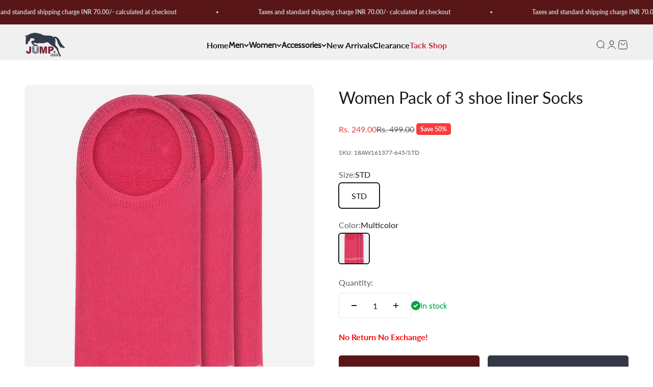

--- FILE ---
content_type: text/css
request_url: https://www.jumpusa.in/cdn/shop/t/112/assets/free-product-coupon.css?v=20337807169536805651745584160
body_size: -189
content:
.best-offer-banner{background-color:#702835;text-align:center;padding:8px 0}.best-offer-banner h4{font-size:20px;color:#fff;font-weight:700;margin:0}.mens-shoes-offer{display:flex;align-items:center;gap:15px;margin-top:20px}.mens-shoes-offer img{width:100px;height:auto;border:1px solid #ccc}.offer-details p{font-size:14px;color:#333;margin:5px 0}.inline-coupon{margin-top:10px;display:flex;gap:10px}.coupon-code{padding:5px 10px;color:#000;border:2px dashed #000000;background-color:#5c0d0d47;font-weight:600}.copy-clipboard{color:#fff;background:#591616;border-radius:40px;padding:8px 20px}.offer-button{background-color:#007bff;color:#fff;padding:10px 15px;border:none;border-radius:5px;cursor:pointer;text-decoration:none;display:inline-block;margin-top:10px}[data-block-type=custom-coupon]{display:flex;gap:10px;flex-direction:column}.discount-coupon-code-container{display:flex;flex-direction:column;justify-content:center;align-items:center;gap:12px;border-radius:20px;border:1px dashed #591616;background:#5c0d0d47;max-width:713.5px;height:134px;padding:10px 20px}.discount-coupon-code-container .discount-content{display:flex;align-items:center;align-self:stretch;justify-content:space-between}.font-bold.font.copy-icon-container{color:#591616;font-size:18px;font-style:normal;font-weight:400;line-height:120%;display:flex;justify-content:center;gap:10px}.use-discount-code{display:flex;justify-content:center;align-items:center;gap:14px;font-size:16px;color:#591616}.font-bold.discount-code{color:#591616;font-size:18px;font-style:normal;font-weight:400;line-height:120%}.copy-button-content{color:#591616;font-size:16px}.copy-button{color:#fff;background:#591616;border-radius:40px;display:flex;padding:8px 20px;gap:10px}@media screen and (max-width:749px){.discount-coupon-code-container .discount-content{flex-direction:column;gap:5px}.use-discount-code{justify-content:flex-start;font-size:15px}.font-bold.font.copy-icon-container{font-size:16px;justify-content:flex-start}.discount-coupon-code-container{gap:0px;width:100%;width:-webkit-fill-available;padding:5px 15px}.copy-button-content{font-size:15px}}
/*# sourceMappingURL=/cdn/shop/t/112/assets/free-product-coupon.css.map?v=20337807169536805651745584160 */


--- FILE ---
content_type: text/javascript
request_url: https://www.jumpusa.in/cdn/shop/t/112/assets/coupon.js?v=37759973025173199551745584159
body_size: -405
content:
function setupClipboardCopy(selector,attribute){document.querySelectorAll(selector).forEach(function(button){button.addEventListener("click",function(){const code=this.getAttribute(attribute);code&&navigator.clipboard.writeText(code).then(()=>{const originalText=this.textContent;this.textContent="Copied!",setTimeout(()=>{this.textContent=originalText},2e3)}).catch(err=>{console.error("Failed to copy:",err)})})})}setupClipboardCopy(".copy-clipboard","data-product-code"),setupClipboardCopy(".copy-clip","data-code");
//# sourceMappingURL=/cdn/shop/t/112/assets/coupon.js.map?v=37759973025173199551745584159


--- FILE ---
content_type: text/javascript
request_url: https://www.jumpusa.in/cdn/shop/t/112/assets/custom-product-form.js?v=147795299902766717891756819834
body_size: 2020
content:
customElements.get("custom-product-form")||customElements.define("custom-product-form",class extends HTMLElement{constructor(){super()}connectedCallback(){if(this.form=this.querySelector("form"),!this.form){console.error("No form found inside <custom-product-form>");return}document.querySelectorAll('.complementary-products input[type="checkbox"]:checked').forEach(input=>{input.checked=!1}),this.form.addEventListener("submit",this.onSubmitHandler.bind(this)),this.submitButton=this.form.querySelector('button[type="submit"]'),this.submitButton||console.error("No submit button found inside <custom-product-form>"),this.cartNotification=document.querySelector("cart-notification"),this.body=document.body,this.hideErrors=this.dataset.hideErrors==="true"}onSubmitHandler(evt){if(evt.preventDefault(),!this.form.reportValidity())return;let items=[];const mainQtyInput=document.querySelector(".quantity-selector__input"),mainQty=parseInt(mainQtyInput?.value||1,10);items.push({id:this.submitButton.dataset.mainProdId,quantity:mainQty});const complementaryProdContainer=document.querySelector(".complementary-products");complementaryProdContainer&&complementaryProdContainer.querySelectorAll('input[type="checkbox"]:checked').forEach(checkbox=>{const sizeSelector=checkbox.closest(".shop-the-look-item").querySelector(".shop-the-look-size-selector");sizeSelector&&sizeSelector.value&&items.push({id:sizeSelector.value,quantity:1})});const formData=new FormData;items.forEach((item,index)=>{formData.append(`items[${index}][id]`,item.id),formData.append(`items[${index}][quantity]`,item.quantity)});const sections=this.getSectionsToRender().map(section=>section.section).join(",");formData.append("sections",sections),formData.append("sections_url",window.location.pathname);const config={method:"POST",headers:{"X-Requested-With":"XMLHttpRequest",Accept:"application/json"},body:formData};fetch(`${Shopify.routes.root}cart/add.js`,config).then(res=>res.json()).then(async res=>{if(res.status){this.handleErrorMessage(res.description);return}const cart=await fetch(`${Shopify.routes.root}cart.js`).then(r=>r.json());res.sections?(cart.sections=res.sections,this.renderContents({sections:res.sections})):console.warn("\u26A0\uFE0F No sections returned from Shopify!"),this.dispatchEvent(new CustomEvent("variant:add",{bubbles:!0,detail:{items:res.hasOwnProperty("items")?res.items:[res],cart}})),document.documentElement.dispatchEvent(new CustomEvent("cart:change",{bubbles:!0,detail:{baseEvent:"variant:add",cart}}));const drawer=document.getElementById("cart-drawer");drawer?(drawer.classList.add("active"),document.body.classList.add("open-cart","open-cc"),document.dispatchEvent(new CustomEvent("cart-drawer:open"))):console.warn("\u26A0\uFE0F No #cart-drawer element found in DOM!")}).catch(err=>{console.error("\u274C Fetch error in onSubmitHandler:",err),this.handleErrorMessage("Something went wrong. Please try again."),document.dispatchEvent(new CustomEvent("cart:refresh"))}).finally(()=>{this.submitButton&&(this.submitButton.classList.remove("loading"),this.submitButton.removeAttribute("aria-disabled"))})}renderContents(parsedState){this.getSectionsToRender().forEach(section=>{const container=document.getElementById(section.id);if(!container){console.warn("\u26A0\uFE0F No element with ID:",section.id);return}const elementToReplace=container.querySelector(section.selector)||container,html=this.getSectionInnerHTML(parsedState.sections[section.section],section.selector);html||console.error("\u274C No HTML found for section:",section.section),elementToReplace.innerHTML=html,section.id==="Cart-Drawer"&&(document.getElementById("Cart-Drawer")?.notesToggle(),document.getElementById("Cart-Drawer")?.removeProductEvent()),section.id==="Cart"&&typeof Cart<"u"&&new Cart().renderContents(parsedState)})}getSectionInnerHTML(html,selector=".shopify-section"){if(!html)return console.warn("\u26A0\uFE0F Empty HTML for selector:",selector),"";const el=new DOMParser().parseFromString(html,"text/html").querySelector(selector);return el?el.innerHTML:(console.error("\u274C Could not find selector",selector,"in section HTML"),"")}getSectionsToRender(){return[{id:"cart-drawer",section:"cart-drawer",selector:".cart-drawer"},{id:"cart-drawer",section:"cart-drawer",selector:".cart-drawer__footer"},{id:"cart-icon-bubble",section:"cart-icon-bubble",selector:".shopify-section"},{id:"cart-live-region-text",section:"cart-live-region-text",selector:".shopify-section"}]}renderContents({sections}){this.getSectionsToRender().forEach(({id,section,selector})=>{const container=document.getElementById(id)||this.querySelector(selector),updatedEl=new DOMParser().parseFromString(sections[section],"text/html").querySelector(selector);container&&updatedEl&&(container.innerHTML=updatedEl.innerHTML)})}getSectionInnerHTML(html,selector=".shopify-section"){return new DOMParser().parseFromString(html,"text/html").querySelector(selector).innerHTML}handleErrorMessage(errorMessage=!1){this.hideErrors||(this.errorMessageWrapper=this.errorMessageWrapper||this.querySelector(".product-form__error-message-wrapper"),this.errorMessage=this.errorMessage||this.errorMessageWrapper.querySelector(".product-form__error-message"),this.errorMessageWrapper.toggleAttribute("hidden",!errorMessage),errorMessage&&(this.errorMessage.textContent=errorMessage))}});function formatMoneyCents(cents){const amount=parseInt(cents||0,10)/100;try{if(window.Shopify&&typeof Shopify.formatMoney=="function"){const fmt=window.Shopify.money_format||window.theme&&window.theme.moneyFormat||"Rs. {{amount}}";return Shopify.formatMoney(cents,fmt)}}catch{}return`Rs. ${amount.toLocaleString(void 0,{minimumFractionDigits:2,maximumFractionDigits:2})}`}customElements.get("pair-well-with")||customElements.define("pair-well-with",class extends HTMLElement{constructor(){super()}connectedCallback(){this.form=this.querySelector("form"),this.variantIdInput=this.form.querySelector("[name=id]"),this.submitButton=this.form.querySelector('button[type="submit"]'),this.totalPriceElement=document.getElementById("shop-the-look-total-price"),this.checkboxes=document.querySelectorAll(".shop-the-look-checkbox");let currentVariant=null;const variantSelects=document.querySelector("variant-selects");variantSelects?.currentVariant&&(currentVariant=variantSelects.currentVariant),currentVariant&&this.onMainVariantChange({detail:{variant:currentVariant}}),document.addEventListener("product:variant-change",event=>this.onMainVariantChange(event)),this.totalPriceElement&&this.checkboxes.length&&this.initShopTheLook()}onMainVariantChange(event){const selectedVariant=event.detail.variant;if(!selectedVariant)return;const selectedVariantId=selectedVariant.id,selectedVariantPrice=selectedVariant.price;this.variantIdInput&&(this.variantIdInput.value=selectedVariantId),this.submitButton&&(this.submitButton.dataset.mainProdId=selectedVariantId),this.totalPriceElement&&(this.totalPriceElement.dataset.basePrice=selectedVariantPrice,this.updateTotalPrice(!0))}initShopTheLook(){this.submitButton.disabled=!0,this.submitButton.classList.add("disabled-button"),this.checkboxes.forEach(checkbox=>{checkbox.addEventListener("change",()=>{this.updateTotalPrice(),this.updateButtonState()})}),document.querySelectorAll(".shop-the-look-size-selector").forEach(selector=>{selector.addEventListener("change",e=>{this.updateTotalPrice(),this.updateButtonState(),this.updateVariantImage(e.target)})});const mainQtyInput=document.querySelector(".quantity-selector__input");mainQtyInput&&mainQtyInput.addEventListener("change",e=>{this.updateTotalPrice(),this.syncBundleMainProductQty(e.target.value)}),this.updateTotalPrice(),this.updateButtonState()}syncBundleMainProductQty(qty){const secondAtcInput=document.querySelector(".second-atc-quantity");secondAtcInput&&(secondAtcInput.value=qty)}updateVariantImage(selector){const selectedOption=selector.selectedOptions[0];if(!selectedOption)return;const newImage=selectedOption.dataset.image,newPriceCents=parseInt(selectedOption.dataset.price||"0",10);if(newImage){const itemContainer=selector.closest(".shop-the-look-item"),picture=itemContainer.querySelector(".shop-the-look-image picture"),imgTag=picture?.querySelector("img");imgTag&&(imgTag.src=newImage,imgTag.srcset=newImage),picture&&picture.querySelectorAll("source").forEach(source=>{source.srcset=newImage});const priceTag=itemContainer.querySelector(".shop-the-look-price");priceTag&&(priceTag.dataset.priceRaw=String(newPriceCents),priceTag.innerHTML=`<span class="money" data-cents="${newPriceCents}">${formatMoneyCents(newPriceCents)}</span>`)}this.updateTotalPrice()}updateTotalPrice(){const mainQtyInput=document.querySelector(".quantity-selector__input"),mainproductQty=parseInt(mainQtyInput?.value||"1",10),basePrice=parseFloat(this.totalPriceElement.dataset.basePrice||"0")/100,baseComparePrice=parseFloat(this.totalPriceElement.dataset.baseComparePrice||"0")/100;let total=basePrice*mainproductQty,totalCompare=baseComparePrice*mainproductQty;this.checkboxes.forEach(checkbox=>{const item=checkbox.closest(".shop-the-look-item"),selectedOption=item.querySelector(".shop-the-look-size-selector")?.selectedOptions?.[0],price=selectedOption?parseFloat(selectedOption.dataset.price||"0")/100:parseFloat(checkbox.dataset.price||"0")/100,comparePrice=selectedOption?parseFloat(selectedOption.dataset.comparePrice||"0")/100:parseFloat(checkbox.dataset.comparePrice||"0")/100,priceTag=item.querySelector(".shop-the-look-price");if(priceTag){const itemCents=Math.round(parseFloat(selectedOption?selectedOption.dataset.price||"0":checkbox.dataset.price||"0"));priceTag.dataset.priceRaw=String(itemCents),priceTag.innerHTML=`<span class="money" data-cents="${itemCents}">${formatMoneyCents(itemCents)}</span>`}checkbox.checked&&(isNaN(price)||(total+=price),isNaN(comparePrice)||(totalCompare+=comparePrice))});const totalCents=Math.round(total*100),totalCompareCents=Math.round(totalCompare*100);this.totalPriceElement&&(this.totalPriceElement.innerHTML=`<span class="money" data-cents="${totalCents}">${formatMoneyCents(totalCents)}</span>`);const comparePriceElement=document.getElementById("shop-the-look-compare-price");comparePriceElement&&(comparePriceElement.innerHTML=`<span class="money" data-cents="${totalCompareCents}">${formatMoneyCents(totalCompareCents)}</span>`)}updateButtonState(){let anyChecked=!1,allValid=!0;this.checkboxes.forEach(checkbox=>{if(checkbox.checked){anyChecked=!0;const variantSelector=checkbox.closest(".shop-the-look-item").querySelector(".shop-the-look-size-selector");(!variantSelector||!variantSelector.value)&&(allValid=!1)}}),anyChecked&&allValid?(this.submitButton.disabled=!1,this.submitButton.classList.remove("disabled-button")):(this.submitButton.disabled=!0,this.submitButton.classList.add("disabled-button"))}});
//# sourceMappingURL=/cdn/shop/t/112/assets/custom-product-form.js.map?v=147795299902766717891756819834
